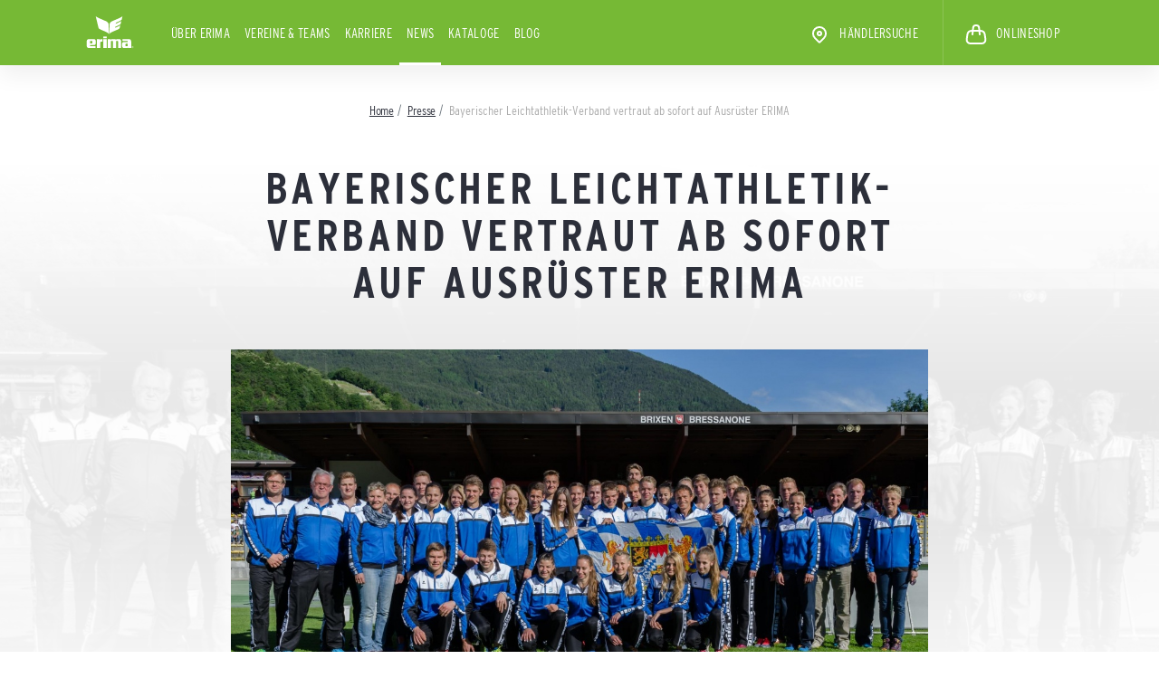

--- FILE ---
content_type: text/html; charset=UTF-8
request_url: https://www.erima.de/corporate/news/presse/bayerischer-leichtathletik-verband-vertraut-ab-sofort-auf-ausruester-erima
body_size: 7682
content:
<!DOCTYPE html>
<html lang="de">
<head>
    <meta charset="utf-8">
    <meta http-equiv="X-UA-Compatible" content="IE=edge">
    <meta name="viewport" content="width=device-width, initial-scale=1, user-scalable=0">

    <link rel="icon" type="images/png" href="https://www.erima.de/corporate/markup/images/favicon.png">
    <meta itemprop="image" content="https://www.erima.de/corporate/markup/images/favicon.png" />
    <meta property="og:image" content="https://www.erima.de/corporate/markup/images/favicon.png" />
    <link rel="apple-touch-icon-precomposed" href="https://www.erima.de/corporate/markup/images/favicon.png">
    <meta name="twitter:image" content="https://www.erima.de/corporate/markup/images/favicon.png" />

    <meta name="twitter:card" content="website" />
    <meta name="twitter:site" content="ERIMA.de corporate" />

    <meta itemprop="isFamilyFriendly" content="True" />

    <meta name="mobile-web-app-capable" content="yes">
    <meta name="apple-mobile-web-app-title" content="ERIMA.de corporate">
    <meta name="apple-mobile-web-app-capable" content="yes">
    <meta name="apple-mobile-web-app-status-bar-style" content="default">

    <link rel="stylesheet" href="https://www.erima.de/corporate/markup/css/bootstrap.min.css">
    <link rel="stylesheet" href="https://www.erima.de/corporate/markup/css/owl.carousel.css">
    <link rel="stylesheet" href="https://www.erima.de/corporate/markup/css/owl.theme.default.css">
    <link rel="stylesheet" href="https://www.erima.de/corporate/markup/css/font-awesome.css">
    <link rel="stylesheet" href="https://www.erima.de/corporate/markup/css/jquery.fancybox.css">
    <link rel="stylesheet" href="https://www.erima.de/corporate/markup/css/style.css?1">
    <link rel="stylesheet" href="https://www.erima.de/corporate/markup/css/media.css?1">
    <link rel="stylesheet" href="https://www.erima.de/corporate/markup/css/custom.css?1">

    <!-- CSRF Token -->
    <meta name="csrf-token" content="cEo8cbEMZhTdUzkMXcCeIs1KGtvSkOrtDTX5iEQ4">

    <title>Bayerischer Leichtathletik-Verband vertraut ab sofort auf Ausrüster ERIMA &gt;&gt; ERIMA | Sportswear since 1900</title>

        <link rel="canonical" href="https://www.erima.de/corporate/news/presse/bayerischer-leichtathletik-verband-vertraut-ab-sofort-auf-ausruester-erima" />


    <meta property="og:title" content="ERIMA.de corporate" />
    <meta property="og:description" content="Bayerischer Leichtathletik-Verband vertraut ab sofort auf Ausrüster ERIMA &gt;&gt; ERIMA | Sportswear since 1900" />

    <meta name="twitter:title" content="Bayerischer Leichtathletik-Verband vertraut ab sofort auf Ausrüster ERIMA &gt;&gt; ERIMA | Sportswear since 1900" />
    <meta name="twitter:description" content="Bayerischer Leichtathletik-Verband vertraut ab sofort auf Ausrüster ERIMA" />

    <meta itemprop="copyrightHolder" content="ERIMA.de corporate" />

    <meta name="viewport" content="width=device-width, initial-scale=1, user-scalable=0">

    
    
    
    

    
<!-- gt -->
    <!-- Google Tag Manager -->
    <script>(function(w,d,s,l,i){w[l]=w[l]||[];w[l].push({'gtm.start':
                new Date().getTime(),event:'gtm.js'});var f=d.getElementsByTagName(s)[0],
            j=d.createElement(s),dl=l!='dataLayer'?'&l='+l:'';j.async=true;j.src=
            'https://www.googletagmanager.com/gtm.js?id='+i+dl;f.parentNode.insertBefore(j,f);
        })(window,document,'script','dataLayer','GTM-MJBGZ82');</script>
    <!-- End Google Tag Manager -->
</head>
<body>

    <!-- Google Tag Manager (noscript) -->
    <noscript><iframe src="https://www.googletagmanager.com/ns.html?id=GTM-MJBGZ82"
                      height="0" width="0" style="display:none;visibility:hidden"></iframe></noscript>
    <!-- End Google Tag Manager (noscript) -->
<div class="main-wrapper" id="main-wrapper">
    <header >
    
    <div class="container">
        <div class="row align-items-center">
            <div class="col-6 col-md-1 pr-0">
                <a href="https://www.erima.de/corporate" class="logo" alt="ERIMA - Sportbekleidung für Teamsport">
                    <img src="https://www.erima.de/corporate/markup/images/logo.svg" alt="">
                </a>
            </div>
            <div class="col-6 col-md-11 pl-0">
                                <nav class="navbar navbar-expand-md">
                    <button class="navbar-toggler" data-toggle="collapse" data-target="#navbar" aria-expanded="false">
                        <img src="https://www.erima.de/corporate/markup/images/menu.svg" alt="">
                        <img src="https://www.erima.de/corporate/markup/images/close.svg" alt="" style="display:none;">
                    </button>
                    <div class="collapse navbar-collapse" id="navbar">
                        <ul class="navbar-nav">
                                                            <li class="nav-item " >
                                    <a class="nav-link" href="https://www.erima.de/corporate/marke">Über ERIMA</a>

                                                                    </li>
                                                            <li class="nav-item " >
                                    <a class="nav-link" href="https://www.erima.de/corporate/vereine-teams">Vereine &amp; Teams</a>

                                                                    </li>
                                                            <li class="nav-item " >
                                    <a class="nav-link" href="https://www.erima.de/corporate/karriere">KARRIERE</a>

                                                                    </li>
                                                            <li class="nav-item  active " >
                                    <a class="nav-link" href="https://www.erima.de/corporate/news">News</a>

                                                                    </li>
                            
                                                            <li class="nav-item ">
                                    <a class="nav-link" href="https://www.erima.de/corporate/download/katalog">
                                                                                    Kataloge
                                                                            </a>
                                </li>
                            
                                                            <li class="nav-item ">
                                    <a class="nav-link" href="https://www.erima.de/corporate/news/blog">Blog</a>
                                </li>
                            
                                                            <li class="nav-item ml-md-auto">
                                    <a class="nav-link" href="https://www.erima.de/corporate/haendlersuche">
                                        <img src="https://www.erima.de/corporate/markup/images/address.svg" alt=""> Händlersuche
                                    </a>
                                </li>
                            
                                                            <li >
                                    <a class="nav-link" href="https://www.erima.de/">
                                                                                    <img width="24" height="24" src="https://www.erima.de/corporate/markup/images/bag.svg" alt="">
                                        
                                        ONLINESHOP
                                    </a>
                                </li>
                            
                            
                                                    </ul>
                    </div>
                </nav>
            </div>
        </div>
    </div>
</header>

        <nav class="container">
        <ol class="breadcrumb" vocab="https://schema.org/" typeof="BreadcrumbList">
            <li class="breadcrumb-item" property="itemListElement" typeof="ListItem">
                <a href="https://www.erima.de/corporate/" property="item" typeof="WebPage"><span property="name">Home</span></a>
                <meta property="position" content="1" style="display: none">
            </li>
                            <li class="breadcrumb-item" property="itemListElement" typeof="ListItem">
                    <a href="https://www.erima.de/corporate/news/presse"  property="item" typeof="WebPage">
                        <span property="name">Presse</span>
                    </a>
                    <meta property="position" content="2" style="display: none">
                </li>
                        <li class="breadcrumb-item active"  property="itemListElement" typeof="ListItem">
                <span property="name">Bayerischer Leichtathletik-Verband vertraut ab sofort auf Ausrüster ERIMA</span>
                <meta property="position" content="3" style="display: none">
            </li>
        </ol>
    </nav>

        <div id="flex-wrap">
        <div class="news-wrapper">
            <div class="news-container">
                
                <style type="text/css">
                .newsdatum {
                    display: none;
                }
                    .news-container {
                        -webkit-transition-property: color;
                        transition-property: color;
                        -webkit-transition-property: background-color;
                        transition-property: background-color;
                        -webkit-transition-duration: 300ms;
                        transition-duration: 300ms;
                    }

                    .news-wrapper {
                        width: 100%;
                        height: 90vh;
                        background-color: #fff;
                        background-repeat: no-repeat;
                        background-position: top center;
                        background-size: cover;
                        background-blend-mode: normal, luminosity;

                        
                        background-image: linear-gradient(to bottom,rgba(255,255,255,1) 0%,rgba(255,255,255,0.9) 40%,rgba(255,255,255,0.9) 60%,rgba(255,255,255,1) 100%),url(https://www.erima.de/corporate/uploads/cdn/92b0a196a7b3c7e4664ffe96444e8105-1250.jpg);
}
                    .news_thumbnails, .news_large {
                        display: none;
                    }
                </style>

                <section class="container " id="news-box-inner-5544">

                    <!--p class="article-info">BLOG vom 04.08.2015</p-->
                    <h1 class="page-title">Bayerischer Leichtathletik-Verband vertraut ab sofort auf Ausrüster ERIMA </h1>
                    						<div class="img-container">
							<img class="article-img" src="https://www.erima.de/corporate/uploads/cdn/92b0a196a7b3c7e4664ffe96444e8105-1250.jpg" alt="Bayerischer Leichtathletik-Verband vertraut ab sofort auf Ausrüster ERIMA" title="Bayerischer Leichtathletik-Verband vertraut ab sofort auf Ausrüster ERIMA" width="100%">
							<p class="source"></p>
						</div>
                                        <div  class="content" >
                                                    <section
            class="container section_type_101 section_7287"
    >
            <div class="block_rich_text"><div class="news-detail-content">
<p><strong>Mit dem Bayerischen Leichtathletik-Verband (BLV) vertraut nun der achte deutsche Verband der Disziplin auf den schwäbischen Sportartikelhersteller. ERIMA ist mit diesen erfolgreichen Partnerschaften einer der stärksten Ausrüster der Leichtathletik.</strong></p><p>
Mit knapp 150.000 Mitgliedern in 1.300 Vereinen ist der BLV der größte Landesverband im Deutschen Leichtathletik-Verband. Der BLV hat mit seinen kompetenten Trainern in den letzten Jahrzehnten zahlreiche Spitzensportler hervorgebracht: Aktuell sind beispielsweise Corinna Harrer, Florian Orth, Christina Hering und David Gollnow im BLV Zuhause. Doch neben der Nachwuchs- und Talentförderung, nimmt beim Bayerischen Leichtathletik-Verband auch die Förderung des Breitensports für Jung und Alt einen zentralen Platz ein.</p><p>
Der erfolgreiche Leichtathletik-Verband setzt von nun an für die kommenden drei Jahre auf die bewährte Qualität von ERIMA. „ERIMA ist eine Marke mit Tradition, genauso wie der Bayerische Leichtathletik-Verband. Nach einigen Turbulenzen in Sachen Ausrüster sind wir froh, nun einen kompetenten und flexiblen Partner an unserer Seite zu haben. Über 100 Jahre Erfahrung und eine umfassende Leichtathletik-Kollektion haben uns überzeugt: Wir wollen die kommenden drei Jahre mit ERIMA ‚GEMEINSAM GEWINNEN‘“, berichtet BLV-Präsident Wolfgang Schoeppe begeistert über die neue Partnerschaft.</p><p></p>
</div></div>
    </section>
                        
                                                    <div class="attachments">
                                <a href="//assets.ctfassets.net/9rvznpdsferv/8pJ22aqd24p8xx3jWzCOX/cd96eec44e0e7a01515e5af5eb52f347/150805_ERIMA_Bayerischer_LA-Verband.pdf" rel="nofollow" class="btn-download">
                                    Pressemeldung als PDF herunterladen
                                    <svg width="18" height="18" viewBox="0 0 18 18" fill="none" xmlns="http://www.w3.org/2000/svg" style="margin-left: 15px;">
                                        <path d="M4.55566 8L9.00011 12.4444L13.4446 8" stroke="#1A1A1A" stroke-width="2"/>
                                        <path d="M9 11L9 1" stroke="#1A1A1A" stroke-width="2"/>
                                        <path d="M17 14.4445V17H1V14.4445" stroke="#1A1A1A" stroke-width="2"/>
                                    </svg>

                                </a>
                            </div>
                        
                        <ul class="social-shared">
                            <!--li><a href="http://www.facebook.com/share.php?v=4&amp;src=bm&amp;u=https%3A%2F%2Fwww.erima.de%2Fcorporate%2Fnews%2Fpresse%2Fbayerischer-leichtathletik-verband-vertraut-ab-sofort-auf-ausruester-erima&amp;t=Sport%20mit%20%C3%9Cbergewicht%3A%20Was%20du%20unbedingt%20beachten%20solltest"><img src="https://www.erima.de/corporate/markup/images/fb.svg" alt=""> <span>TEILEN</span></a></li>
                            <li><a href="http://twitter.com/home?status=Bayerischer Leichtathletik-Verband vertraut ab sofort auf Ausrüster ERIMA https%3A%2F%2Fwww.erima.de%2Fcorporate%2Fnews%2Fpresse%2Fbayerischer-leichtathletik-verband-vertraut-ab-sofort-auf-ausruester-erima"><img src="https://www.erima.de/corporate/markup/images/twitter.svg" alt=""> <span>TWITTER</span></a></li>
                        <li><a href="#"><img src="https://www.erima.de/corporate/markup/images/linkedin.svg" alt=""> <span>LinkedIn</span></a></li-->

                        </ul>
                    </div>

                    <p class="h2 text-center" style="
                        font-family: Interstate;
font-size: 28px;
line-height: 115%;
letter-spacing: 0.08em;
font-weight:bold;
">WEITERE THEMEN</p>

                    <div class="row similar-news">
                                                    <div class="col-md-6 col-lg-4">
                                <a href="https://www.erima.de/corporate/news/presse/erima-wird-offizieller-ausruster-der-deutschen-faustball-nationalmannschaften" class="news-box news-green" style="background-image:url(https://www.erima.de/corporate/uploads/6bf75a7cb7b2185161d9db40e9727112.jpg);">
                                    <span class="info">
                                        <span class="category-link">Presse</span>
                                        <span class="date">27.11.2025</span>
                                    </span>
                                    <span class="intro">ERIMA wird offizieller Ausrüster der deutschen Faustball-Nationalmannschaften</span>
                                    <span class="btn-white">Jetzt Lesen</span>
                                </a>
                            </div>
                                                    <div class="col-md-6 col-lg-4">
                                <a href="https://www.erima.de/corporate/news/presse/erima-prasentiert-neuen-teamsport-katalog-2026" class="news-box news-green" style="background-image:url(https://www.erima.de/corporate/uploads/88d032c7be1af793cf03b2b61f5c935b.jpg);">
                                    <span class="info">
                                        <span class="category-link">Presse</span>
                                        <span class="date">26.11.2025</span>
                                    </span>
                                    <span class="intro">ERIMA präsentiert neuen Teamsport-Katalog 2026</span>
                                    <span class="btn-white">Jetzt Lesen</span>
                                </a>
                            </div>
                                                    <div class="col-md-6 col-lg-4">
                                <a href="https://www.erima.de/corporate/news/presse/erima-und-vfl-pfullingen-verlangern-ihre-langjahrige-partnerschaft" class="news-box news-green" style="background-image:url(https://www.erima.de/corporate/uploads/eda8462999a7c32a448656f122719ad2.jpeg);">
                                    <span class="info">
                                        <span class="category-link">Presse</span>
                                        <span class="date">24.03.2025</span>
                                    </span>
                                    <span class="intro">ERIMA und VfL Pfullingen verlängern ihre langjährige Partnerschaft</span>
                                    <span class="btn-white">Jetzt Lesen</span>
                                </a>
                            </div>
                                            </div>

                </section>
            </div>
        </div>
    </div>

            <section class="newsletter">
    <div class="container">
        <div class="row">
            <div class="col-md-6">
                                    <div class="text-center">
                        <img src="https://www.erima.de/corporate/markup/images/newsletter.svg" alt="">
                        <p>NEWSLETTER</p>
                        <p><b>Bleibe auf dem Laufenden!</b></p>
                    </div>
                    <form class="row" action="https://erima.de/newsletter" method="post">
                        <div class="col-lg-8">
                            <input type="email" name="newsletter" placeholder="E-Mail Adresse eingeben">
                        </div>
                        <div class="col-lg-4">
                            <input type="hidden" value="1" name="subscribeToNewsletter">
                            <input type="hidden" value="1" name="corporate_n">
                            <button type="submit" class="btn-gray btn-full">Anmelden</button>
                        </div>
                    </form>
                            </div>
            <div class="col-md-6">
                                    <div class="text-center">
                        <img src="https://www.erima.de/corporate/markup/images/dealer.svg" alt="">
                        <p>Händlersuche</p>
                        <p><b>Wir sind ganz in deiner Nähe</b></p>
                    </div>
                    <form class="row" action="https://www.erima.de/corporate/haendler">
                        <div class="col-lg-8">
                            <input name="location" type="text" placeholder="Stadt oder Postleitzahl eingeben">
                        </div>
                        <div class="col-lg-4">
                            <button type="submit" class="btn-gray btn-full">Suchen</button>
                        </div>
                    </form>
                            </div>
        </div>
    </div>
</section>

<footer>
    <div class="container">
        <div class="row">
            <div class="col-five">
                <p class="footer-title ">Unternehmen</p>

                <ul class="footer-menu ">
                                            <li><a href="https://www.erima.de/corporate/marke">Über ERIMA</a></li>
                                            <li><a href="https://www.erima.de/corporate/geschichte">Geschichte</a></li>
                                            <li><a href="https://www.erima.de/corporate/vereine-teams">Vereine &amp; Teams</a></li>
                                            <li><a href="https://www.erima.de/corporate/karriere">Offene Stellen</a></li>
                                            <li><a href="https://www.erima.de/corporate/news">News</a></li>
                                                                <li><a href="https://www.erima.de/corporate/news/blog">Blog</a></li>
                    
                                            <li>
                            <a href="https://www.erima.de/corporate/download/katalog">Kataloge</a>
                        </li>
                        <li><a href="/corporate/download/download">Logos</a></li>
                                    </ul>
            </div>
            
            <div class="col-five">
                <p class="footer-title ">service</p>
                <div class="">
                    <ul class="footer-menu ">
                        <li><a href="https://www.erima-online.com/" title="ERIMA B2B-Portal" target="_parent" rel="nofollow">ERIMA B2B-Portal</a></li>
                        <li><a href="/corporate/haendlersuche/" title="ERIMA Händlersuche" target="_parent" rel="nofollow">ERIMA Händlersuche</a></li>
                                                    <li><a href="https://www.erima.de/" title="ERIMA Online Shop" target="_parent" rel="nofollow">ERIMA Onlineshop</a></li>
                                                <li><a href="https://www.erima.de/corporate/dein-vereinsshop" title="ERIMA Vereinsshop" target="_parent" rel="nofollow">ERIMA Vereinsshop</a></li>
                    </ul>
                </div>
            </div>

            <div class="col-five">
                <p class="footer-title ">
                    Kontakt
                </p>
                <ul class="footer-menu" >
                                                                        <li><a href="https://www.erima.de/corporate/vereinskontakt">Vereine &amp; Teams</a></li>
                                                    <li><a href="https://www.erima.de/corporate/haendlerkontakt">Händler</a></li>
                                                    <li><a href="https://www.erima.de/corporate/pressekontakt">Presse</a></li>
                                                    <li><a href="https://www.erima.de/corporate/marketingkontakt">Marketing</a></li>
                                                    <li><a href="https://www.erima.de/corporate/international-contact">International</a></li>
                                                                                </ul>

            </div>
            <div class="col-five">
                <p class="footer-title ">
                    ERIMA International
                </p>
                <ul class="footer-menu" >
                    <li><a href="https://www.erima.at/corporate/" rel="nofollow">Österreich</a></li>
                    <li><a href="https://www.erima.ch/corporate/" rel="nofollow">Schweiz/Suisse</a></li>
                    <li><a href="https://www.erima.fr/corporate/" rel="nofollow">France</a></li>
                    <li><a href="https://www.erima.nl/corporate/" rel="nofollow">Nederland</a></li>
                    <li><a href="https://www.erima.be/corporate/" rel="nofollow">Belgique/België</a></li>
                    <li><a href="https://www.erima.eu/corporate/" rel="nofollow">International Business</a></li>
                </ul>
            </div>
            <div class="col-five">
                <p class="footer-title">
                    Social Media
            </p>
    <ul class="footer-menu">
                    <li>
                <a href="https://www.instagram.com/erima.sportswear/" rel="nofollow" target="_blank">
                    <img src="https://www.erima.de/corporate/markup/images/instagram.svg" alt="">  erima.sportswear                 </a>
            </li>
        
                    <li>
                <a href="https://www.facebook.com/erima.sportswear/" rel="nofollow" target="_blank">
                    <img src="https://www.erima.de/corporate/markup/images/fb.svg" alt="">  erima.sportswear                 </a>
            </li>
        
        
                    <li>
                <a href="https://www.youtube.com/c/erimasportswear" rel="nofollow" target="_blank">
                    <img src="https://www.erima.de/corporate/markup/images/youtube.svg" alt="">  ERIMA GmbH                 </a>
            </li>
                
                    <li>
                <a href="https://de.linkedin.com/company/erima" rel="nofollow" target="_blank">
                    <img src="https://www.erima.de/corporate/markup/images/linkedin.svg" alt="">  erima                 </a>
            </li>
                
                    <li>
                <a href="https://www.tiktok.com/@erima.sportswear" rel="nofollow" target="_blank">
                    <img src="https://www.erima.de/corporate/markup/images/tiktok.svg" alt="">  erima.sportswear                 </a>
            </li>
            </ul>
            </div>
        </div>
    </div>
    <div class="bordered">
        <div class="container">
            <ul class="inline" align="center">
                                    <li><a href="https://www.erima.de/corporate/teilnahmebedingungen">TEILNAHMEBEDINGUNGEN</a></li>
                                    <li><a href="https://www.erima.de/corporate/impressum">IMPRESSUM</a></li>
                                    <li><a href="https://www.erima.de/corporate/code-of-conduct">CODE OF CONDUCT</a></li>
                                    <li><a href="https://www.erima.de/corporate/druckhinweise">DRUCKHINWEISE</a></li>
                            </ul>
        </div>
    </div>
            <div class="container d-none d-md-block">
            <div class="row">
                                    <div class="col-md-3">
                        <p class="footer-title">Herren</p>
                        <ul class="footer-menu">
                                                            <li><a href="https://www.erima.de/herren/shirts/">Shirts</a></li>
                                                            <li><a href="https://www.erima.de/herren/trikots/">Trikots</a></li>
                                                            <li><a href="https://www.erima.de/herren/sweatshirts-hoodies/sweatshirts-jacken/">Sweatshirts &amp; -jacken</a></li>
                                                            <li><a href="https://www.erima.de/herren/jacken/">Jacken</a></li>
                                                            <li><a href="https://www.erima.de/herren/hosen/shorts/">Shorts</a></li>
                                                            <li><a href="https://www.erima.de/herren/unterwaesche/">Unterwäsche</a></li>
                                                    </ul>
                    </div>
                                    <div class="col-md-3">
                        <p class="footer-title">Damen</p>
                        <ul class="footer-menu">
                                                            <li><a href="https://www.erima.de/damen/shirts/">Shirts</a></li>
                                                            <li><a href="https://www.erima.de/damen/trikots/">Trikots</a></li>
                                                            <li><a href="https://www.erima.de/damen/sweatshirts-hoodies/">Sweatshirts &amp; Hoodies</a></li>
                                                            <li><a href="https://www.erima.de/damen/jacken/">Jacken</a></li>
                                                            <li><a href="https://www.erima.de/damen/hosen/shorts/">Shorts</a></li>
                                                            <li><a href="https://www.erima.de/damen/unterwaesche/">Unterwäsche</a></li>
                                                            <li><a href="https://www.erima.de/damen/beyourself-by-erima/">beyourself by ERIMA</a></li>
                                                    </ul>
                    </div>
                                    <div class="col-md-3">
                        <p class="footer-title">Kinder</p>
                        <ul class="footer-menu">
                                                            <li><a href="https://www.erima.de/kinder/shirt/">Shirt</a></li>
                                                            <li><a href="https://www.erima.de/kinder/trikots/">Trikots</a></li>
                                                            <li><a href="https://www.erima.de/kinder/sweatshirts-hoodies/">Sweatshirts &amp; Hoodies</a></li>
                                                            <li><a href="https://www.erima.de/kinder/jacken/">Jacken</a></li>
                                                            <li><a href="https://www.erima.de/kinder/hosen/shorts/">Shorts</a></li>
                                                            <li><a href="https://www.erima.de/kinder/unterwaesche/">Unterwäsche</a></li>
                                                            <li><a href="https://www.erima.de/kinder/kinder-kollektion/">Kinder-Kollektion</a></li>
                                                    </ul>
                    </div>
                                    <div class="col-md-3">
                        <p class="footer-title">Kollektionen</p>
                        <ul class="footer-menu">
                                                            <li><a href="https://www.erima.de/kollektionen/liga-2.0/">LIGA 2.0</a></li>
                                                            <li><a href="https://www.erima.de/kollektionen/5-c/">5-C</a></li>
                                                            <li><a href="https://www.erima.de/kollektionen/squad/">SQUAD</a></li>
                                                            <li><a href="https://www.erima.de/kollektionen/basic/">Basic</a></li>
                                                            <li><a href="https://www.erima.de/kollektionen/essential-team/">ESSENTIAL TEAM</a></li>
                                                            <li><a href="https://www.erima.de/kollektionen/six-wings/">SIX WINGS</a></li>
                                                            <li><a href="https://www.erima.de/kollektionen/liga-star/">LIGA STAR</a></li>
                                                            <li><a href="https://www.erima.de/kollektionen/change-by-erima/">CHANGE by erima</a></li>
                                                            <li><a href="https://www.erima.de/kollektionen/retro-kollektion/">Retro Kollektion</a></li>
                                                            <li><a href="https://www.erima.de/kollektionen/kinder-kol-lek-ti-on/">Kinder-Kol­lek­ti­on</a></li>
                                                            <li><a href="https://www.erima.de/kollektionen/evo-star/">Evo Star</a></li>
                                                            <li><a href="https://www.erima.de/kollektionen/celebrate-125/">Celebrate 125</a></li>
                                                    </ul>
                    </div>
                                    <div class="col-md-3">
                        <p class="footer-title">Equipment</p>
                        <ul class="footer-menu">
                                                            <li><a href="https://www.erima.de/equipment/taschen-rucksaecke/sporttaschen/">Sporttaschen</a></li>
                                                            <li><a href="https://www.erima.de/equipment/taschen-rucksaecke/rucksaecke/">Rucksäcke</a></li>
                                                            <li><a href="https://www.erima.de/equipment/taschen-rucksaecke/turnbeutel/">Turnbeutel</a></li>
                                                            <li><a href="https://www.erima.de/equipment/taschen-rucksaecke/reisetaschen/">Reisetaschen</a></li>
                                                            <li><a href="https://www.erima.de/equipment/baelle/handbaelle/">Handbälle</a></li>
                                                            <li><a href="https://www.erima.de/equipment/baelle/volleybaelle/">Volleybälle</a></li>
                                                            <li><a href="https://www.erima.de/equipment/baelle/ballzubehoer/">Ballzubehör</a></li>
                                                            <li><a href="https://www.erima.de/equipment/baelle/fussbaelle/">Fußbälle</a></li>
                                                            <li><a href="https://www.erima.de/equipment/trainingszubehoer/">Trainingszubehör</a></li>
                                                    </ul>
                    </div>
                                    <div class="col-md-3">
                        <p class="footer-title">Sports</p>
                        <ul class="footer-menu">
                                                            <li><a href="https://www.erima.de/sports/fussball/">Fußball</a></li>
                                                            <li><a href="https://www.erima.de/sports/handball/">Handball</a></li>
                                                            <li><a href="https://www.erima.de/sports/volleyball/">Volleyball</a></li>
                                                            <li><a href="https://www.erima.de/sports/tennis/">Tennis</a></li>
                                                            <li><a href="https://www.erima.de/sports/leichtathletik-running/">Leichtathletik / Running</a></li>
                                                            <li><a href="https://www.erima.de/sportarten/running/">Running</a></li>
                                                            <li><a href="https://www.erima.de/sports/turnen/">Turnen</a></li>
                                                            <li><a href="https://www.erima.de/sports/fitness/">Fitness</a></li>
                                                            <li><a href="https://www.erima.de/sports/american-football/">American football</a></li>
                                                    </ul>
                    </div>
                            </div>
        </div>
    

    
    <div class="footer-notes">
            </div>
</footer>    </div>

<script src="https://www.erima.de/corporate/markup/js/jquery.js"></script>
<script src="https://www.erima.de/corporate/markup/js/bootstrap.min.js"></script>
<script src="https://www.erima.de/corporate/markup/js/jquery.fancybox.js"></script>
<script src="https://www.erima.de/corporate/markup/js/owl.carousel.js"></script>
<script src="https://www.erima.de/corporate/markup/js/scripts.js"></script>

<script>
    function mobileFunc(){
        var w = screen.width;
        console.log(w);
        if (w < 768) {
            $('.mobile-collapse').hide();
            $('.mobile-collapse-toggle').on('click', function(){
                $(this).siblings('.mobile-collapse').slideToggle();
            });
        } else {
            $('.mobile-collapse').removeAttr('style');
            $('.mobile-collapse-toggle').off('click');
        }
    }
    $(document).ready(function(){
        mobileFunc();
    });
    $(window).resize(function(){
        // mobileFunc();
    });

    $('.home-news-slider').owlCarousel({
        navSpeed:1500,
        dragEndSpeed:1500,
        mouseDrag: false,
        margin:30,
        responsive:{
            0:{
                items:1
            },
            768:{
                items:3,
                dots: false
            }
        }
    });
</script>
<script>
    $(document).ready(function() {
        setTimeout(function () {
            $('#flex-wrap').css('height', $('.news-container').height());
        }, 200);

		setTimeout(function () {
            $('#flex-wrap').css('height', $('.news-container').height());
        }, 2000);

		setTimeout(function () {
            $('#flex-wrap').css('height', $('.news-container').height());
        }, 5000);
    });
</script>

<style>
    .page_sponsoring .block-image {
        max-height: 200px;
    }
</style>
<script src="https://hcaptcha.com/1/api.js?hl=de" async defer></script>
</body>
</html>


--- FILE ---
content_type: image/svg+xml
request_url: https://www.erima.de/corporate/markup/images/bag.svg
body_size: 528
content:
<svg width="24" height="24" viewBox="0 0 24 24" fill="none" xmlns="http://www.w3.org/2000/svg">
<path d="M22.3478 17.4343L21.6133 12.2929C21.2614 9.82965 19.1518 8 16.6635 8H7.33648C4.84822 8 2.73862 9.82964 2.38673 12.2929L1.65224 17.4343C1.30799 19.844 3.17784 22 5.61204 22H18.388C20.8222 22 22.692 19.8441 22.3478 17.4343Z" stroke="white" stroke-width="2" stroke-linecap="round" stroke-linejoin="round"/>
<path d="M16 12L15.2701 4.70149C15.1168 3.16788 13.8263 2 12.285 2H11.715C10.1737 2 8.88321 3.16789 8.72985 4.70149L8 12" stroke="white" stroke-width="2" stroke-linecap="round" stroke-linejoin="round"/>
</svg>


--- FILE ---
content_type: image/svg+xml
request_url: https://www.erima.de/corporate/markup/images/close.svg
body_size: 155
content:
<svg width="24" height="24" viewBox="0 0 24 24" fill="none" xmlns="http://www.w3.org/2000/svg">
<path d="M4 4.00024L20.0004 20.0007" stroke="white" stroke-width="2"/>
<path d="M3.99951 20.0002L20 3.9998" stroke="white" stroke-width="2"/>
</svg>
